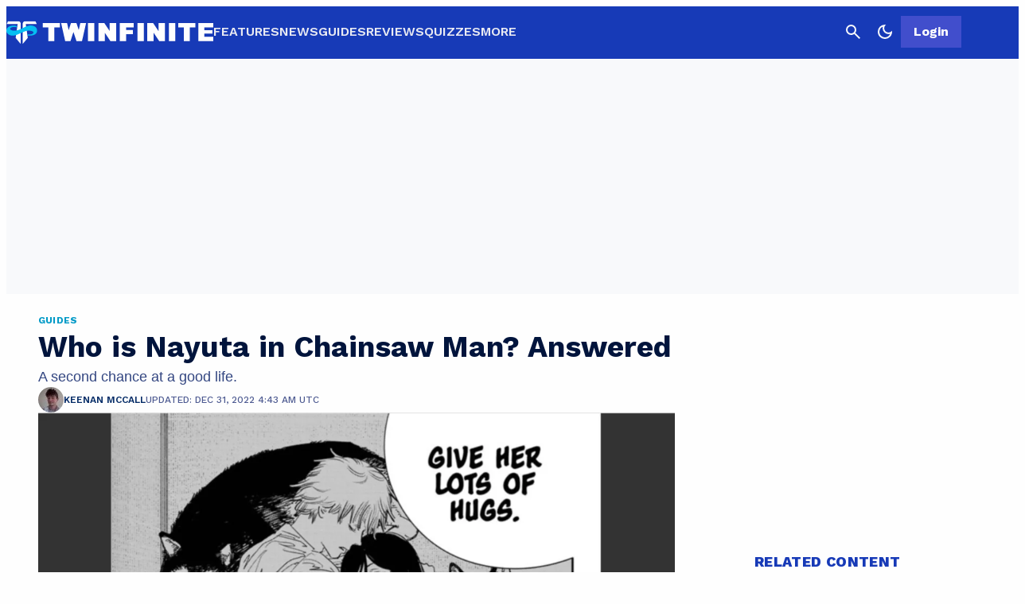

--- FILE ---
content_type: image/svg+xml
request_url: https://twinfinite.net/wp-content/images/logomark-light.svg
body_size: 181
content:
<svg width="48" height="48" viewBox="0 0 48 48" fill="none" xmlns="http://www.w3.org/2000/svg">
<g clip-path="url(#clip0_6638_48197)">
<path fill-rule="evenodd" clip-rule="evenodd" d="M2.68678 5.99976H18.2226C20.5841 5.99976 22.4985 7.92488 22.4985 10.2996V41.9753L14.5168 32.3723L17.6524 10.7296H0.548828L2.68678 5.99976ZM45.3029 5.99976H29.7671C27.4057 5.99976 25.4912 7.92488 25.4912 10.2996V41.9753L33.4729 32.3723L30.3373 10.7296H47.4409L45.3029 5.99976Z" fill="#FEFEFE"/>
<path d="M6.96165 13.5957C11.5226 12.4491 15.3234 13.5001 16.6537 14.169L16.3687 15.7457C11.9503 14.599 7.53187 15.459 6.2491 17.179C4.96632 18.8989 7.38934 21.0488 12.2354 21.0488C17.0814 21.0488 20.5022 19.3289 23.4953 18.0389C26.4884 16.7489 30.9069 13.5957 36.1804 13.0224C41.454 12.4491 45.3024 14.169 47.0128 17.179C48.7231 20.1888 48.5806 25.3487 43.592 27.4986C39.6012 29.2185 35.1828 28.9797 33.4724 28.6452L33.1873 26.782C35.8954 27.4986 41.0265 26.782 42.0242 24.7754C43.0219 22.7688 40.8839 21.3355 36.1804 21.0488C31.477 20.7621 28.9114 21.9088 18.0791 26.782C7.24681 31.6552 1.68803 26.782 0.405256 23.0554C-0.877516 19.3289 1.26044 15.029 6.96165 13.5957Z" fill="#05BFF2"/>
</g>
<defs>
<clipPath id="clip0_6638_48197">
<rect width="48" height="36.0003" fill="white" transform="translate(0 5.99976)"/>
</clipPath>
</defs>
</svg>


--- FILE ---
content_type: application/javascript
request_url: https://twinfinite.net/wp-json/navy/v1/tag?pid=A-6154B898BBD8E7536A775AC9-9&environment=production
body_size: 6296
content:
!(function(M,_name){M[_name]=M[_name]||function h(){(h.q=h.q||[]).push(arguments)},M[_name].v=M[_name].v||2,M[_name].s="3";})(window,decodeURI(decodeURI('%25%361d%25%36d%25%369%2572%256%31%256%63')));!(function(M,h,Z,R,o,a,b,v,S,y,Y,q,A,T,B,r,U,C,x,D,n,O,c,W,t){function w(Z,a){navigator.onLine&&D&&(D=!1,(a=(function(M,h,Z){if(!r)return!1;for(h=(M=r.getEntriesByType("resource")).length;Z=M[--h];)if(!Z.deliveryType&&Z.transferSize>300&&Z.fetchStart>U)return!0;return!1})())||(t=8),!n&&x&&(t=16),!n&&!a||(function(Z,a,b){if(!/bot|spider|headlesschrome|java\//i.test(navigator.userAgent||"")&&(new(function(){Z=(function h(e,t,r,n){if(!e||(function e(r,n,i,o){for(o=0;r&&o<r.length;o+=2)o>0&&(r[o+1]||[]).unshift(i),i=(n=t[r[o]])&&n(e,r[o+1]||[]);return i})(e))return r.apply(this,n||[])}([0,[[[1,[[[2,[[4,["%25%36%31%256%34%6d%62%25%365n%65f%2569%2574%73"],3,[""]]]]]]]]]],[function c(e,t){for(var r=t[0]&&t[0].length>0,n=0;r&&n<t[0].length;n++)r=e(t[0][n]);return r},function c(e,t){for(var r=t[0]&&t[0].length>0,n=0;r&&n<t[0].length;n++)r=e(t[0][n]);return r},function a(e,t){return!e(t[0])},function u(e,t,r,n){return r=t[0]||"",(n=t[1]||"")?-1!==r.indexOf(n):!!r},function f(e,t,r){return(r=(document.cookie||"").match(new RegExp("(^|;\\s*)"+decodeURI(decodeURI(t[0]))+"\\s*=\\s*([^;]+)")))?r[2]:void 0}],function(d,c,e,f,i,m,y){e=d.createElement("div");e.innerHTML="<div class=\"DCDOr\"><div class=\"eRIqgq a__s1p0xe8r-0\"><div class=\"lmmqeT a__s1p0xe8r-0\"><div display=\"inline-block\" class=\"hCVVKD\"><img src=\"[data-uri]\" class=\"hgqALM\"><\/img><\/div><div class=\"kpReD\"><h3 class=\"kMGqeO\">Disable Your Adblocker<\/h3><div class=\"eFEjHN\">We use ads to keep our content free. To access our site, disable your adblocker.<\/div><button data-vdrzi-0 data-wq7xfi8xsf=\"https://my.%67e%74ad%6di%72a%6c.com/instructions\" class=\"cOxUER a__s1p0xe8r-1\">Disable my adblocker<\/button><\/div><\/div><\/div><div class=\"ddIumf\"><span class=\"bRORkN\">Need help? <a href=\"https://ge%74ad%6di%72a%6c.typeform.com/to/s8M2nY5H\" target=\"_blank\" class=\"izqWcg\">Contact support<\/a><\/span><span class=\"bRORkN\">|<\/span><span class=\"bRORkN\"><a href=\"https://%67%65%74%61dmi%72%61%6c.com/pb/\" target=\"_blank\" class=\"izqWcg\">We're using <img src=\"https://pubimgs.net/412d3631353442383938424244384537353336413737354143392d39_logo.svg\" class=\"ggJJaU\"><\/img><\/a><\/span><\/div><\/div>";f=["click",function(e){var t=e.currentTarget.getAttribute("data-wq7xfi8xsf"),r=e.currentTarget.parentElement,n=document.createElement("iframe");n.src=t,n.style="margin: 36px 0;outline: 0;border: 0;width: 100%;height: 400px;",r.replaceWith(n);var i=function(e){var t=e.data,o=t.goBack,c=t.blockerDisabled;o?(n.replaceWith(r),window.removeEventListener("message",i)):c&&window.location.reload()};window.addEventListener("message",i)}];for (i=0;i<f.length;i+=2){(m=e.querySelector('[data-vdrzi-'+i+']'))&&m.addEventListener(f[i],f[i+1])}y=d.createElement("style");y[c](d.createTextNode(".DCDOr{all:initial;position:fixed;top:0;right:0;bottom:0;left:0;font-family:Arial;overflow:auto;background-color:rgba(255,255,255,1);z-index:2147483647;}.DCDOr .a__s1p0xe8r-0{width:100%;height:100%;margin:0 auto;}.DCDOr .a__s1p0xe8r-1{cursor:pointer;border:none;font-weight:700;}.eRIqgq{max-width:740px;position:relative;}.lmmqeT{box-sizing:border-box;display:-webkit-box;display:-webkit-flex;display:-ms-flexbox;display:flex;-webkit-flex-direction:row;-ms-flex-direction:row;flex-direction:row;-webkit-align-items:center;-webkit-box-align:center;-ms-flex-align:center;align-items:center;-webkit-box-pack:center;-webkit-justify-content:center;-ms-flex-pack:center;justify-content:center;}.kpReD{display:inline-block;max-width:350px;width:100%;margin-left:48px;padding-left:48px;border-left:1px solid #121e401f;color:rgba(59,71,107,1);}.ddIumf{position:fixed;bottom:0;height:40px;width:100%;text-align:center;line-height:40px;font-size:13px;color:rgba(153,153,153,1);background-color:rgba(153,153,153,0.4);}.hCVVKD{display:inline-block;}.hgqALM{max-width:150px;max-height:150px;}.ggJJaU{height:15px;vertical-align:middle;}.kMGqeO{box-sizing:border-box;text-align:left;margin:0 0 5px;font-size:24px;line-height:28px;font-weight:500;}.eFEjHN{box-sizing:border-box;text-align:left;margin:0 0 15px;font-size:14px;line-height:22px;}.bRORkN{display:inline-block;margin-right:5px;line-height:40px;}.izqWcg{-webkit-text-decoration:none;text-decoration:none;color:rgba(153,153,153,1);}.cOxUER{width:100%;height:33px;background-color:rgba(34,63,189,1);color:rgba(255,255,255,1);border-radius:3px;margin-bottom:24px;}"));d.body[c](y);d.body[c](e);window[decodeURI(decodeURI('%25%35fa%25%36%34%256d%2553%74%61%74%69cEn%25%367%256%31ge%52e%256%65%25%36%34%25%36%35r%65%64'))]=!0;return {"candidates":[{"batchID":"645c56bb6171a9d57b5e5059","candidateID":"645c56bb6171a9d57b5e5058","groups":["purpose:failsafe"],"payload":{"name":"Failsafe"},"payloadType":"template","simpleCriteria":{},"triggers":[{"type":"adblockerDisabled"}],"tsUpdated":1745433997.117}]}},[document,"appendChild"]))}),!y++)){a=h.sessionStorage;try{b=JSON.parse(a[R(R(Y))]).slice(-4)}catch(v){b=[]}b.push([o(),{p:""+h.location,r:""+M.referrer,cs:Z,t:1,fc:t}]),a[R(R(Y))]=JSON.stringify(b)}})())}r=h.performance,x=h.fetch,A=R(R('%61%64m%69%72%25%36%31%25%36%63')),T=R(R('a%2564m%25%372%256%63%254c%256%66ad%65%25%364')),D=!x,(function F(R,a,y,Y,c,W){function t(){h[T]&&Z(B),W||h[A]&&h[A].a&&"function"==typeof h[A].a.ready||E()}function E(M){y&&c.removeChild(y),Z(B),M&&!1===M.isTrusted||a>=4?(h.setTimeout(w,n!==undefined||D?0:Math.max(4e3-(o()-C),Math.max(2e3-((r&&r.now())-U),0))),D=!0):F(a<2?R:q,++a)}(W=R===q)&&3===a&&x(R).then((function(M){M.ok?M.text().then((function(M){M.includes(T)?Z(B):E({})}),(function(M){E({})})):E({})}),(function(M){E({})})),y=M.createElement(b),Y=M[S](b)[0],c=Y.parentNode,y.async=1,y.src=R,1==a&&x&&(C=o(),x((function(Z,R,o,a,b,v,y,Y){for(R=(Z=M[S]("link")).length,a=(h.origin||"").length||1;a&&(o=Z[--R]);)if(b=(o.href||"").substring(0,a),y=0===(o.type||"").indexOf("image/"),Y="icon"===o.rel||(o.rel||"").indexOf(" icon")>=0,(y||Y)&&("/"===b[0]||b===h.origin)&&(v=o.href,y&&Y))return o.href;return v||"/favicon.ico"})(),{mode:"no-cors",credentials:"omit",cache:"no-cache"}).then((function(){n=!0,w()}),(function(M){n=!1}))),O=0,1===a&&O?O(y,(function(M){M||t()})):y[v]&&(B=h.setTimeout(t,W?3e4:6e3),y[v]("error",E),y[v]("load",t)),c.insertBefore(y,Y)})("https://inventorycache.com/bundles/ldbpahu/w0h6_r4u1c5hhq1.app.js",0),U=r&&r.now()})(document,window,clearTimeout,decodeURI,Date.now,0,"script","addEventListener","getElementsByTagName",0,'%25%361fs%2576%2569%73i%257%34%257%33',"https://succeedscene.com/openads/img/admr.js");;
!(function(M,h,Z,R,o){function a(R,o){try{a=M.localStorage,(R=JSON.parse(a[decodeURI(decodeURI('%25%367e%2574I%74%65%25%36%64'))](Z)).lgk||[])&&(o=M[h].pubads())&&R.forEach((function(M){M&&M[0]&&o.setTargeting(M[0],M[1]||"")}))}catch(b){}var a}try{(o=M[h]=M[h]||{}).cmd=o.cmd||[],typeof o.pubads===R?a():typeof o.cmd.unshift===R?o.cmd.unshift(a):o.cmd.push(a)}catch(b){}})(window,decodeURI(decodeURI('g%256f%256fglet%61%25%36%37')),"_a"+decodeURI(decodeURI("%255%31%53%30%2532%25%34%64%25%354%25%355%30Q%6ag%25%33%35%254fE%4a%25%343%25%352%44%68%46%25%34e%257%61%25%35%35%25%37a%254ek%25%34%35%2533%25%34e%257a%56%25%34%32%51%25%37a%6b%74%25%34f%25%351")),"function");;
;

--- FILE ---
content_type: text/javascript;charset=utf-8
request_url: https://infinity-js.twinfinite.net/twinfinite
body_size: 2627
content:
console.log("loading config for twinfinite");window.gamursInfScrollCustomSiteConfig={site:"twinfinite",useCategories:false,useTags:false,categories:"news",tags:undefined,sameCategory:false,timeDecay:false,timeDecayOffset:"30d",timeDecayScale:"90d",timeDecayDecay:0.5,disableOn:undefined};window.gamursInfScroll={infScrollURL:"https://infinity-api.twinfinite.net"};"use strict";console.log("Infinite scroll initialised");(function(){var V,Y,z,G,K,Q,X,Z;if(typeof window>"u")return;let n=window.gamursInfScrollCustomSiteConfig;if(n&&n.disableOn&&n.disableOn.referrer){let e=n.disableOn.referrer.values.map(t=>{if(t==="")return t;let r=t;t.startsWith("https://")||t.startsWith("http://")||(r=`http://${t}`);try{r=new URL(r)}catch{r=!1}return r&&r.hostname.split(".").slice(-2).join(".")});e.includes("")&&(e=[...e,new URL(document.location).hostname.split(".").slice(-2).join(".")]);let i=n.disableOn.referrer.invert||!1,s="";try{s=new URL(document.referrer).hostname.split(".").slice(-2).join(".")}catch{s=""}if(e.includes(s)&&!i||!e.includes(s)&&i)return}let M=window.gamursInfScroll,N=n&&(V=n.categories)!=null?V:"",k=n&&(Y=n.tags)!=null?Y:"",R=!(n&&n.useCategories===!1),j=!(n&&n.useTags===!1),H=!!(n&&n.sameCategory),q=!!(n&&n.timeDecay),P=n&&(z=n.timeDecayOffset)!=null?z:"",W=n&&(G=n.timeDecayScale)!=null?G:"",F=n&&(K=n.timeDecayDecay)!=null?K:"",x=M&&(Q=M.infScrollURL)!=null?Q:"",L=document.getElementsByClassName("gamurs-inf-scroll-post")[0].attributes["data-categories"].value,D=document.getElementsByClassName("gamurs-inf-scroll-post")[0].attributes["data-tags"].value,p=(X=document.getElementsByClassName("gamurs-inf-scroll-post")[0].attributes["data-experiments"])==null?void 0:X.value,te=window.location.href;window.gamurs_inf_scroll_data=window.gamurs_inf_scroll_data||{};let S=document.getElementsByClassName("gamurs-inf-scroll-post")[0].dataset.id,l=window.location.hostname.split(".")[window.location.hostname.split(".").length-2];l==="lndo"?l=window.location.hostname.split(".")[0]:l==="go-vip"&&(l=window.location.hostname.split(".")[0],l=l.split("-")[0],(l==="www"||l==="cms")&&(l=window.location.hostname.split(".")[0].split("-")[1])),window.gamurs_inf_scroll_data.nextUrl=`${x}/infscroll/${l}/${S}?categories=${L}&tags=${D}&useCategories=${R}&useTags=${j}&forceCategories=${N}&forceTags=${k}&sameCategory=${H}${q?`&timeDecayOffset=${P}&timeDecayScale=${W}&timeDecayDecay=${F}`:""}${p?`&experiments="${p}"`:""}`;let ie={root:document.getElementById("scroll-area"),rootMargin:"0px",threshold:.5},se={rootMargin:"-50% 0% -50% 0%",threshold:0},ne={rootMargin:"-50% 0% -10% 0%",threshold:0},ce={rootMargin:"-75% 0% -25% 0%",threshold:0},le={rootMargin:"-87.5% 0% -12.5% 0%",threshold:0};function J(e,i,s){let t;return s==="middle"?(t=new IntersectionObserver(i,se),t=h(e,t,!1)):s==="middleofmiddle"?(t=new IntersectionObserver(i,ne),t=h(e,t,!0)):s==="middlelower"?(t=new IntersectionObserver(i,le),t=h(e,t,!1)):(t=new IntersectionObserver(i,ie),t=h(e,t,!1)),t}function re(e){if(typeof window.gamursInfScrollOnInfiniteScrollAppend=="function")try{window.gamursInfScrollOnInfiniteScrollAppend(e)}catch(i){console.log(i)}}function oe(e,i){e[0].isIntersecting&&(window.gamurs_inf_scroll_data.finite_article_experience?E||(E=!0,A(!0,_,b,$,!0)):(U(),i.unobserve(e[0].target)))}function h(e,i,s){let t;return s?(e.style.position="relative",t=document.createElement("div"),t.style.position="absolute",t.style.top="50%",t.style.width="100%",t.style.height="50%",t.style.pointerEvents="none",e.appendChild(t)):t=e,i.observe(t),i}let _=[],v=document.getElementsByClassName("gamurs-inf-scroll-post")[0];_[v&&(Z=v.dataset.id)!=null?Z:0]=document.URL;let E=!1;history.scrollRestoration="manual";let I=!0,T="down",B=0;document.addEventListener("scroll",function(){let e=window.pageYOffset||document.documentElement.scrollTop;e>B?T="down":e<B&&(T="up"),B=e<=0?0:e});function ae(e,i){e.forEach(s=>{if(s.isIntersecting&&window.location.href!==s.target.dataset.url){let t=_[s.target.dataset.id];if(T==="down"?document.getElementsByClassName("gamurs-inf-scroll-post")[0].dataset.id!==s.target.dataset.id&&history.pushState(null,"",t):window.location.href!==te&&(I=!1,history.back()),document.title=s.target.dataset.title,typeof window.gamursInfScrollOnUrlChange=="function")try{window.gamursInfScrollOnUrlChange(t)}catch(g){console.log(g)}let r=Array.from(document.getElementsByTagName("link")).filter(g=>{var o;return g.attributes.getNamedItem("rel")!==null&&((o=g.attributes.getNamedItem("rel"))==null?void 0:o.value)==="canonical"})[0];r&&(r.href=t),window.snowplow&&window.snowplow("trackStructEvent",{category:"gamurs-infinite-scroll",action:"impression"})}}),Array.from(document.getElementsByClassName("gamurs-inf-scroll-post")).map(s=>i.observe(s))}addEventListener("popstate",e=>{try{I&&document.querySelector(`[data-url="${e.target.location.href.split("?")[0]}"]`).scrollIntoView()}catch(i){console.log(i)}I=!0});function U(){E?A(!1,_,b,$):(E=!0,A(!0,_,b,$))}async function A(e,i,s,t,r=!1){let g=e?`${x}/campaign/${l}/${S}?categories=${L}&tags=${D}${p?`&experiments="${p}"`:""}`:window.gamurs_inf_scroll_data.nextUrl;await fetch(g).then(o=>{if(o.status!==200)throw e?"No Campaign":`request failed: ${o.text()}`;return r&&(window.gamurs_inf_scroll_data.finite_article_experience=!1,Array.from(document.getElementsByClassName("wp-block-gamurs-ab-testing")).filter(a=>a.dataset.key==="finite-article-experience").forEach(a=>{a.dataset.lock="true",a.classList.add("false"),a.classList.remove("true")})),o.json()}).then(function(a){let c=a;if(c.html!=null){i[c.id]=c.url,e||(window.gamurs_inf_scroll_data.nextUrl=c.nextUrl);let d=document.createElement("div");d.innerHTML=c.html;let w=d.firstElementChild,ee=document.head;ee&&d&&Array.from(d.getElementsByTagName("link")).forEach(O=>{ee.appendChild(O)});let m=document.getElementById("gamurs-inf-scroll-main");if(m&&w)m.appendChild(w);else throw"did not find #gamurs-inf-scroll-main";window.snowplow&&window.snowplow("trackStructEvent",{category:"gamurs-infinite-scroll",action:"append-article",label:c.id}),[d,w].forEach(O=>{Array.from(O.getElementsByTagName("script")).forEach(u=>{try{if(u.src){let f=document.createElement("script");f.src=u.src,f.type=u.type,f.id=u.id,f.async=!0,w&&O===w&&u.parentElement&&u.parentElement.removeChild(u),f.id?document.getElementById(f.id)||m==null||m.appendChild(f):m==null||m.appendChild(f)}else(0,eval)(u.innerText)}catch(f){console.log(f)}})}),re(c.id);let y=document.getElementsByClassName("gamurs-inf-scroll-post");h(y[y.length-1],s,!0),h(y[y.length-1],t,!1),s.unobserve(y[y.length-2].lastChild)}}).catch(o=>{if(e)console.log(o),o!=="did not find #gamurs-inf-scroll-main"&&(r||U());else{let a=window.gamurs_inf_scroll_data.nextUrl.split("?")[1].split("&").filter(d=>d.slice(0,5)==="page="),c=a.length?parseInt(a[0].split("=")[1]):1;if(c<20){if(o.slice(0,15)==="request failed:"){let d=window.gamurs_inf_scroll_data.nextUrl.split("?");window.gamurs_inf_scroll_data.nextUrl=d[0]+"?page="+(c+1).toString()+"&"+d[1].split("&").filter(w=>w.slice(0,5)!=="page=").join("&")}o!=="did not find #gamurs-inf-scroll-main"&&(r||U())}}})}let $,b;function C(){window.growthbook_queue=window.growthbook_queue||[],window.growthbook_queue.push(e=>{let i=()=>{let s=Array.from(document.getElementsByClassName("wp-block-gamurs-ab-testing")).filter(t=>t.dataset.key==="finite-article-experience")[0];s&&s.dataset.lock!=="true"&&(e.isOn("finite-article-experience")?window.gamurs_inf_scroll_data.finite_article_experience=!0:window.gamurs_inf_scroll_data.finite_article_experience=!1)};i(),document.addEventListener("growthbookdata",i)}),$=J(v,ae,"middlelower"),b=J(v,oe,"middleofmiddle")}window.gamurs_inf_scroll_data.beginInfiniteScroll=C,l==="dotesports"?fetch("/wp-json/gamurs/v1/infscroll/multisites").then(e=>e.json()).then(e=>{let i=new URL(window.location.href).pathname.split("/")[1];e.includes(i)&&(l=`${l}|${i}`,window.gamurs_inf_scroll_data.nextUrl=`${x}/infscroll/${l}/${S}?categories=${L}&tags=${D}&useCategories=${R}&useTags=${j}&forceCategories=${N}&forceTags=${k}&sameCategory=${H}${q?`&timeDecayOffset=${P}&timeDecayScale=${W}&timeDecayDecay=${F}`:""}${p?`&experiments="${p}"`:""}`),C()}).catch(e=>{console.log(e),C()}):C()})();
